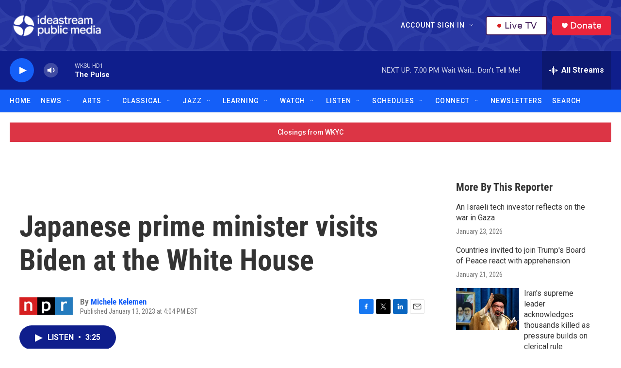

--- FILE ---
content_type: text/html; charset=utf-8
request_url: https://www.google.com/recaptcha/api2/aframe
body_size: 184
content:
<!DOCTYPE HTML><html><head><meta http-equiv="content-type" content="text/html; charset=UTF-8"></head><body><script nonce="QWaPEcZF7MprvpSEWz24Sw">/** Anti-fraud and anti-abuse applications only. See google.com/recaptcha */ try{var clients={'sodar':'https://pagead2.googlesyndication.com/pagead/sodar?'};window.addEventListener("message",function(a){try{if(a.source===window.parent){var b=JSON.parse(a.data);var c=clients[b['id']];if(c){var d=document.createElement('img');d.src=c+b['params']+'&rc='+(localStorage.getItem("rc::a")?sessionStorage.getItem("rc::b"):"");window.document.body.appendChild(d);sessionStorage.setItem("rc::e",parseInt(sessionStorage.getItem("rc::e")||0)+1);localStorage.setItem("rc::h",'1769383654431');}}}catch(b){}});window.parent.postMessage("_grecaptcha_ready", "*");}catch(b){}</script></body></html>

--- FILE ---
content_type: text/css
request_url: https://tags.srv.stackadapt.com/sa.css
body_size: -11
content:
:root {
    --sa-uid: '0-d3ae040b-15ad-597b-6178-e429d5ed1fa7';
}